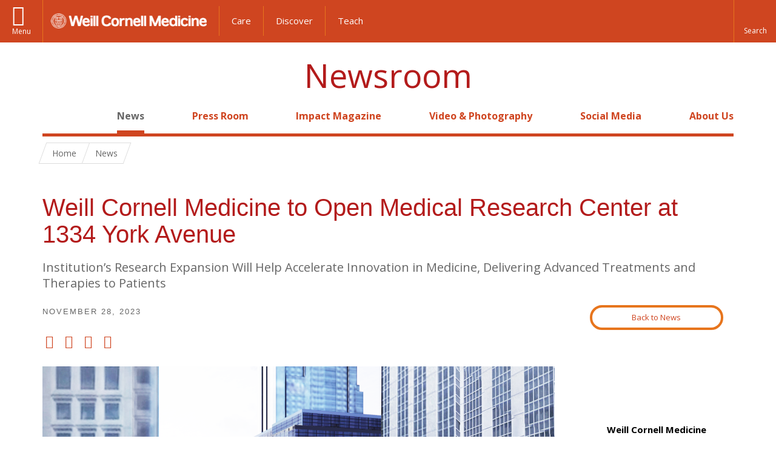

--- FILE ---
content_type: text/html; charset=utf-8
request_url: https://news.weill.cornell.edu/news/2023/11/weill-cornell-medicine-to-open-medical-research-center-at-1334-york-avenue
body_size: 13092
content:
<!DOCTYPE html>

<!--[if IE 7]>    <html class="lt-ie9 lt-ie8 no-js"  lang="en" dir="ltr"> <![endif]-->
<!--[if IE 8]>    <html class="lt-ie9 ie8 no-js"  lang="en" dir="ltr"> <![endif]-->
<!--[if gt IE 8]><!--> <html  lang="en" dir="ltr"> <!--<![endif]-->

  <head>
    <meta charset="utf-8" />
<meta name="type" content="news story" />
<link rel="shortcut icon" href="https://news.weill.cornell.edu/sites/all/themes/newsroom/favicon.ico" />
<meta name="generator" content="Drupal 7 (http://drupal.org)" />
<link rel="canonical" href="https://news.weill.cornell.edu/news/2023/11/weill-cornell-medicine-to-open-medical-research-center-at-1334-york-avenue" />
<link rel="shortlink" href="https://news.weill.cornell.edu/node/5279" />
<meta property="og:site_name" content="WCM Newsroom" />
<meta property="og:type" content="article" />
<meta property="og:url" content="https://news.weill.cornell.edu/news/2023/11/weill-cornell-medicine-to-open-medical-research-center-at-1334-york-avenue" />
<meta property="og:title" content="Weill Cornell Medicine to Open Medical Research Center at 1334 York Avenue" />
<meta property="og:description" content="Located one block from Weill Cornell Medicine’s main campus on Manhattan’s Upper East Side, the site will add approximately 200,000 square feet of dedicated research space. " />
<meta property="og:image:url" content="https://news.weill.cornell.edu/sites/default/files/story_featured_images/image001.png" />
    <title>Weill Cornell Medicine to Open Medical Research Center at 1334 York Avenue | Newsroom | Weill Cornell Medicine</title>

    <link rel="apple-touch-icon" sizes="57x57" href="/profiles/wcmc/themes/wcm_brand_base/favicons/apple-touch-icon-57x57.png?v=2">
    <link rel="apple-touch-icon" sizes="60x60" href="/profiles/wcmc/themes/wcm_brand_base/favicons/apple-touch-icon-60x60.png?v=2">
    <link rel="apple-touch-icon" sizes="72x72" href="/profiles/wcmc/themes/wcm_brand_base/favicons/apple-touch-icon-72x72.png?v=2">
    <link rel="apple-touch-icon" sizes="76x76" href="/profiles/wcmc/themes/wcm_brand_base/favicons/apple-touch-icon-76x76.png?v=2">
    <link rel="apple-touch-icon" sizes="114x114" href="/profiles/wcmc/themes/wcm_brand_base/favicons/apple-touch-icon-114x114.png?v=2">
    <link rel="apple-touch-icon" sizes="120x120" href="/profiles/wcmc/themes/wcm_brand_base/favicons/apple-touch-icon-120x120.png?v=2">
    <link rel="apple-touch-icon" sizes="144x144" href="/profiles/wcmc/themes/wcm_brand_base/favicons/apple-touch-icon-144x144.png?v=2">
    <link rel="apple-touch-icon" sizes="152x152" href="/profiles/wcmc/themes/wcm_brand_base/favicons/apple-touch-icon-152x152.png?v=2">
    <link rel="apple-touch-icon" sizes="180x180" href="/profiles/wcmc/themes/wcm_brand_base/favicons/apple-touch-icon-180x180.png?v=2">
    <link rel="icon" type="image/png" href="/profiles/wcmc/themes/wcm_brand_base/favicons/favicon-32x32.png?v=2" sizes="32x32">
    <link rel="icon" type="image/png" href="/profiles/wcmc/themes/wcm_brand_base/favicons/favicon-194x194.png?v=2" sizes="194x194">
    <link rel="icon" type="image/png" href="/profiles/wcmc/themes/wcm_brand_base/favicons/favicon-96x96.png?v=2" sizes="96x96">
    <link rel="icon" type="image/png" href="/profiles/wcmc/themes/wcm_brand_base/favicons/android-chrome-192x192.png?v=2" sizes="192x192">
    <link rel="icon" type="image/png" href="/profiles/wcmc/themes/wcm_brand_base/favicons/favicon-16x16.png?v=2" sizes="16x16">
    <link rel="manifest" href="/profiles/wcmc/themes/wcm_brand_base/favicons/manifest.json?v=2">
    <link rel="mask-icon" href="/profiles/wcmc/themes/wcm_brand_base/favicons/safari-pinned-tab.svg?v=2" color="#b31b1b">
    <link rel="shortcut icon" href="/profiles/wcmc/themes/wcm_brand_base/favicons/favicon.ico?v=2">
    <meta name="apple-mobile-web-app-title" content="Weill Cornell Medicine">
    <meta name="application-name" content="Weill Cornell Medicine">
    <meta name="msapplication-TileColor" content="#b31b1b">
    <meta name="msapplication-TileImage" content="/profiles/wcmc/themes/wcm_brand_base/favicons/mstile-144x144.png?v=2">
    <meta name="msapplication-config" content="/profiles/wcmc/themes/wcm_brand_base/favicons/browserconfig.xml?v=2">
    <meta name="theme-color" content="#ffffff">

    <!-- http://t.co/dKP3o1e -->
    <meta name="HandheldFriendly" content="True">
    <meta name="MobileOptimized" content="320">
    <meta name="viewport" content="width=device-width, initial-scale=1.0">
    <link rel="stylesheet" href="https://news.weill.cornell.edu/sites/default/files/css/css_kShW4RPmRstZ3SpIC-ZvVGNFVAi0WEMuCnI0ZkYIaFw.css" />
<link rel="stylesheet" href="https://news.weill.cornell.edu/sites/default/files/css/css_rOkuVMMGocN2KQ5LCJ-0OYP1dxAyT2HxyKRlZLS_nXU.css" />
<link rel="stylesheet" href="https://news.weill.cornell.edu/sites/default/files/css/css_IFOKmC4aLTrHTUGgPS-UDgPIasVN25s9o7U1KZ96m1c.css" />
<link rel="stylesheet" href="https://news.weill.cornell.edu/sites/default/files/css/css_YYjN0E_6RZhFSCNdvOkSy38jAx8xopqUCW3b4Zyf76M.css" />
<link rel="stylesheet" href="https://fonts.googleapis.com/css?family=Open+Sans:400,300,300italic,400italic,700,700italic" />
<link rel="stylesheet" href="https://news.weill.cornell.edu/sites/default/files/css/css_VU9APlDo1LYWE1Wii3mqrBbAds4eVGJ6WFu2ITKU32Y.css" />
<link rel="stylesheet" href="https://news.weill.cornell.edu/sites/default/files/css/css_PxsPpITToy8ZnO0bJDA1TEC6bbFpGTfSWr2ZP8LuFYo.css" />
    <script src="https://news.weill.cornell.edu/sites/default/files/js/js_XexEZhbTmj1BHeajKr2rPfyR8Y68f4rm0Nv3Vj5_dSI.js"></script>
<script src="https://news.weill.cornell.edu/sites/default/files/js/js_IzOpejAtz7VIaO9pE1ikPGde81lWvDWyIClu-xKb3u8.js"></script>
<script src="https://news.weill.cornell.edu/sites/default/files/js/js_AlO663eZBay2cvQKQybMWMbD8Y9a9X8CrVnM-3ky9f0.js"></script>
<script src="https://news.weill.cornell.edu/sites/default/files/js/js_jyUe1sS6rA2QiUhsj0i9sm7MQQe9WwSr3O1ZZQPhmwc.js"></script>
<script src="https://news.weill.cornell.edu/sites/default/files/js/js_QxpGB3qD1pRCfVfx4EnlfAcjc6F6Oo57KZ-0w_fWT64.js"></script>
<script>jQuery.extend(Drupal.settings, {"basePath":"\/","pathPrefix":"","setHasJsCookie":0,"ajaxPageState":{"theme":"newsroom","theme_token":"XwumaY1cM72FuKtPpJ8_3CVbF-iztrwHBpn4tFIWPu4","jquery_version":"1.7","js":{"profiles\/wcmc\/modules\/custom\/wcmc_fieldable_panes\/js\/wcmc_modal.js":1,"profiles\/wcmc\/modules\/panopoly\/panopoly\/panopoly_widgets\/panopoly-widgets.js":1,"profiles\/wcmc\/modules\/panopoly\/panopoly\/panopoly_widgets\/panopoly-widgets-spotlight.js":1,"profiles\/wcmc\/modules\/custom\/wcm_accessibility\/js\/wcm-accessibility.js":1,"profiles\/wcmc\/themes\/wcm_brand_base\/js\/headroom.min.js":1,"profiles\/wcmc\/themes\/wcm_brand_base\/js\/wcm-pin-header.js":1,"profiles\/wcmc\/themes\/wcm_brand_base\/js\/wcm-external-links.js":1,"profiles\/wcmc\/themes\/wcm_brand_base\/js\/jquery.lockfixed-revB.js":1,"profiles\/wcmc\/themes\/wcm_brand_base\/images\/cta_icons\/svgxuse.min.js":1,"profiles\/wcmc\/modules\/panopoly\/contrib\/jquery_update\/replace\/jquery\/1.7\/jquery.min.js":1,"misc\/jquery-extend-3.4.0.js":1,"misc\/jquery-html-prefilter-3.5.0-backport.js":1,"misc\/jquery.once.js":1,"misc\/drupal.js":1,"profiles\/wcmc\/modules\/panopoly\/contrib\/jquery_update\/replace\/ui\/ui\/minified\/jquery.ui.core.min.js":1,"profiles\/wcmc\/modules\/panopoly\/contrib\/jquery_update\/replace\/ui\/ui\/minified\/jquery.ui.widget.min.js":1,"profiles\/wcmc\/modules\/panopoly\/contrib\/jquery_update\/replace\/ui\/ui\/minified\/jquery.ui.tabs.min.js":1,"profiles\/wcmc\/modules\/panopoly\/contrib\/jquery_update\/replace\/ui\/ui\/minified\/jquery.ui.accordion.min.js":1,"profiles\/wcmc\/modules\/panopoly\/contrib\/jquery_update\/replace\/ui\/external\/jquery.cookie.js":1,"profiles\/wcmc\/modules\/panopoly\/contrib\/jquery_update\/replace\/misc\/jquery.form.min.js":1,"profiles\/wcmc\/modules\/custom\/wcmc_fieldable_panes\/js\/fancybox\/jquery.fancybox.pack.js":1,"profiles\/wcmc\/modules\/custom\/wcmc_fieldable_panes\/js\/fancybox\/helpers\/jquery.fancybox-buttons.js":1,"profiles\/wcmc\/modules\/custom\/wcm_slide_nav\/js\/simplebar.min.js":1,"profiles\/wcmc\/modules\/custom\/wcm_slide_nav\/js\/wcm-slide-nav.js":1,"profiles\/wcmc\/modules\/custom\/wcmc_cycle_plugin\/js\/jquery.cycle2.min.js":1,"profiles\/wcmc\/modules\/custom\/wcmc_cycle_plugin\/js\/jquery.cycle2.carousel.min.js":1,"misc\/form-single-submit.js":1,"misc\/ajax.js":1,"profiles\/wcmc\/modules\/panopoly\/contrib\/jquery_update\/js\/jquery_update.js":1,"profiles\/wcmc\/modules\/panopoly\/panopoly\/panopoly_images\/panopoly-images.js":1,"profiles\/wcmc\/modules\/panopoly\/contrib\/entityreference\/js\/entityreference.js":1,"profiles\/wcmc\/modules\/panopoly\/panopoly\/panopoly_admin\/panopoly-admin.js":1,"profiles\/wcmc\/modules\/panopoly\/panopoly\/panopoly_magic\/panopoly-magic.js":1,"profiles\/wcmc\/modules\/panopoly\/panopoly\/panopoly_theme\/js\/panopoly-accordion.js":1,"profiles\/wcmc\/modules\/custom\/wcmc_banner_receiver\/js\/wcmc_banner_receiver.js":1,"profiles\/wcmc\/modules\/custom\/wcm_d7_paragraphs\/js\/wcm-d7-paragraphs.js":1,"profiles\/wcmc\/modules\/panopoly\/contrib\/caption_filter\/js\/caption-filter.js":1,"profiles\/wcmc\/libraries\/jquery.imagesloaded\/jquery.imagesloaded.min.js":1,"profiles\/wcmc\/modules\/custom\/wcm_analytics\/js\/wcm_analytics.js":1,"profiles\/wcmc\/modules\/panopoly\/contrib\/views\/js\/base.js":1,"misc\/progress.js":1,"profiles\/wcmc\/modules\/panopoly\/contrib\/views\/js\/ajax_view.js":1,"profiles\/wcmc\/themes\/wcm_brand_base\/js\/bootstrap.min.js":1,"profiles\/wcmc\/themes\/wcm_brand_base\/js\/wcm-brand-base-script.js":1,"sites\/all\/themes\/newsroom\/js\/newsroom.js":1},"css":{"modules\/system\/system.base.css":1,"modules\/system\/system.messages.css":1,"modules\/system\/system.theme.css":1,"misc\/ui\/jquery.ui.theme.css":1,"misc\/ui\/jquery.ui.accordion.css":1,"profiles\/wcmc\/modules\/custom\/wcmc_fieldable_panes\/js\/fancybox\/jquery.fancybox.css":1,"profiles\/wcmc\/modules\/custom\/wcmc_fieldable_panes\/js\/fancybox\/helpers\/jquery.fancybox-buttons.css":1,"profiles\/wcmc\/modules\/custom\/wcm_slide_nav\/css\/simplebar.css":1,"profiles\/wcmc\/modules\/custom\/wcm_slide_nav\/css\/wcm-slide-nav.css":1,"modules\/field\/theme\/field.css":1,"modules\/node\/node.css":1,"profiles\/wcmc\/modules\/panopoly\/panopoly\/panopoly_admin\/panopoly-admin-navbar.css":1,"profiles\/wcmc\/modules\/panopoly\/panopoly\/panopoly_core\/css\/panopoly-dropbutton.css":1,"profiles\/wcmc\/modules\/panopoly\/panopoly\/panopoly_magic\/css\/panopoly-magic.css":1,"profiles\/wcmc\/modules\/panopoly\/panopoly\/panopoly_theme\/css\/panopoly-featured.css":1,"profiles\/wcmc\/modules\/panopoly\/panopoly\/panopoly_theme\/css\/panopoly-accordian.css":1,"profiles\/wcmc\/modules\/panopoly\/panopoly\/panopoly_theme\/css\/panopoly-layouts.css":1,"profiles\/wcmc\/modules\/panopoly\/panopoly\/panopoly_widgets\/panopoly-widgets.css":1,"profiles\/wcmc\/modules\/panopoly\/panopoly\/panopoly_widgets\/panopoly-widgets-spotlight.css":1,"profiles\/wcmc\/modules\/panopoly\/panopoly\/panopoly_wysiwyg\/panopoly-wysiwyg.css":1,"profiles\/wcmc\/modules\/panopoly\/contrib\/radix_layouts\/radix_layouts.css":1,"modules\/search\/search.css":1,"modules\/user\/user.css":1,"profiles\/wcmc\/modules\/custom\/wcmc_fieldable_panes\/css\/wcmc_headshot.css":1,"profiles\/wcmc\/modules\/custom\/wcm_d7_paragraphs\/css\/wcm-d7-paragraphs.css":1,"profiles\/wcmc\/modules\/custom\/wcm_elasticsearch\/css\/wcm-elasticsearch.css":1,"profiles\/wcmc\/modules\/panopoly\/contrib\/views\/css\/views.css":1,"profiles\/wcmc\/modules\/custom\/panopoly_override\/css\/panopoly-override.css":1,"profiles\/wcmc\/modules\/panopoly\/contrib\/caption_filter\/caption-filter.css":1,"profiles\/wcmc\/modules\/panopoly\/contrib\/ctools\/css\/ctools.css":1,"profiles\/wcmc\/modules\/panopoly\/contrib\/panels\/css\/panels.css":1,"profiles\/wcmc\/themes\/wcm_brand_base\/layouts\/wcmc_twocol\/wcmc_twocol.css":1,"profiles\/wcmc\/modules\/panopoly\/contrib\/date\/date_api\/date.css":1,"https:\/\/fonts.googleapis.com\/css?family=Open+Sans:400,300,300italic,400italic,700,700italic":1,"profiles\/wcmc\/themes\/wcm_brand_base\/css\/wcm_brand_base.css":1,"sites\/all\/themes\/newsroom\/css\/newsroom.css":1,"profiles\/wcmc\/modules\/panopoly\/panopoly\/panopoly_images\/panopoly-images.css":1}},"CToolsModal":{"modalSize":{"type":"scale","width":".9","height":".9","addWidth":0,"addHeight":0,"contentRight":25,"contentBottom":75},"modalOptions":{"opacity":".55","background-color":"#FFF"},"animationSpeed":"fast","modalTheme":"CToolsModalDialog","throbberTheme":"CToolsModalThrobber"},"panopoly_magic":{"pane_add_preview_mode":"single"},"wcm_analytics":"{\u0022token\u0022:\u0022aea2a85381cb84a9c34fe67fa8feab77\u0022,\u0022proxy_server\u0022:\u0022https:\\\/\\\/mpp.sdsweb.weill.cornell.edu\u0022,\u0022cross_subdomain_cookie\u0022:false,\u0022debug_mode\u0022:false,\u0022ignore_dnt\u0022:false}","views":{"ajax_path":"\/views\/ajax","ajaxViews":{"views_dom_id:28b499277cf6131a340119c97dbbe593":{"view_name":"news_stories","view_display_id":"panel_pane_3","view_args":"5279","view_path":"node\/5279","view_base_path":"news\/edu-home","view_dom_id":"28b499277cf6131a340119c97dbbe593","pager_element":0},"views_dom_id:0f8a42423fbba60803a6294c5ead4da8":{"view_name":"news_stories","view_display_id":"panel_pane_2","view_args":"5279\/all","view_path":"node\/5279","view_base_path":"news\/edu-home","view_dom_id":"0f8a42423fbba60803a6294c5ead4da8","pager_element":0}}},"urlIsAjaxTrusted":{"\/views\/ajax":true,"\/news\/2023\/11\/weill-cornell-medicine-to-open-medical-research-center-at-1334-york-avenue":true},"better_exposed_filters":{"views":{"news_stories":{"displays":{"panel_pane_3":{"filters":[]},"panel_pane_2":{"filters":[]}}}}},"currentPath":"node\/5279","currentPathIsAdmin":false,"wcm_brand_base":{"toggle_always_pin_header":"0"},"password":{"strengthTitle":"Password compliance:"},"type":"setting"});</script>
  </head>
  <body class="html not-front not-logged-in no-sidebars page-node page-node- page-node-5279 node-type-news-story region-content no-navbar no-js" >
    <div id="skip-link">
      <a href="#site-main">Skip to main content</a>
    </div>
        <header id="pinned-header">
        <div class="wcm-search"><div class="container"><form class="global-search" action="/news/2023/11/weill-cornell-medicine-to-open-medical-research-center-at-1334-york-avenue" method="post" id="wcm-elasticsearch-blocks-widget-radios" accept-charset="UTF-8" role="search"><span class="search-button-span"><input class="search-button form-submit btn btn-default btn-primary" type="submit" id="edit-submit--2" name="op" value="Perform search" /><svg class="cta-icon cta-icon-search"><use xlink:href="/profiles/wcmc/themes/wcm_brand_base/images/cta_icons/symbol-defs.svg#cta-icon-search"></use></svg></span><span><div class="form-item form-type-textfield form-item-search-keys form-group">
  <label class="element-invisible" for="edit-search-keys--2">Enter the terms you wish to search for. </label>
 <input placeholder="Enter Search Term..." class="global-search-input form-control form-text" role="searchbox" type="text" id="edit-search-keys--2" name="search_keys" value="" size="25" maxlength="128" />
</div>
</span><fieldset><legend class="sr-only">Select Search Option</legend><div id="edit-search-type--2" class="form-radios"><div class="form-item form-type-radio form-item-search-type radio">
  <label for="edit-search-type-pages"><input type="radio" id="edit-search-type-pages" name="search_type" value="pages" checked="checked" class="form-radio" />This Site </label>
</div>
<div class="form-item form-type-radio form-item-search-type radio">
  <label for="edit-search-type-all-sites"><input type="radio" id="edit-search-type-all-sites" name="search_type" value="all_sites" class="form-radio" />All WCM Sites </label>
</div>
<div class="form-item form-type-radio form-item-search-type radio">
  <label for="edit-search-type-people"><input type="radio" id="edit-search-type-people" name="search_type" value="people" class="form-radio" />Directory </label>
</div>
</div></fieldset><input type="hidden" name="form_build_id" value="form-7pjwc7kADHUVS8yHYsq7cfvMSil5o0LXVStYrd-w540" />
<input type="hidden" name="form_id" value="wcm_elasticsearch_blocks_widget_radios" />
</form></div></div>
      <div class="brand__nav">
    <div class="wrap">
      <div
        class="main-menu-toggle"
        tabindex="0"
        role="button"
        aria-label="Menu"
        aria-controls="slide-out-nav"
        aria-pressed="false">Menu</div>

              <div class="wcm-sm-white">
          <a href="https://weill.cornell.edu/">
            <img src="/profiles/wcmc/themes/wcm_brand_base/images/WCM_logo_white.png" alt="Weill Cornell Medicine">
          </a>
        </div>
      
              <ul class="wcm-global-links">
                      <li class="first"><a href="https://weillcornell.org">Care</a></li>
                      <li><a href="https://research.weill.cornell.edu">Discover</a></li>
            <li class="last"><a href="https://weill.cornell.edu/education">Teach</a></li>
        </ul>
      
      <div class="wcm-global-links--secondary-actions">
        
                  <div class="search-trigger" tabindex="0">
            <span role="button" aria-label="Reveal search bar" class="search-trigger-button search-trigger-button--find">
              <svg class="cta-icon cta-icon-search">
                <use xmlns:xlink="http://www.w3.org/1999/xlink" xlink:href="/profiles/wcmc/themes/wcm_brand_base/images/cta_icons/symbol-defs.svg#cta-icon-search"></use>
              </svg>
            </span>
            <span role="button" aria-label="Hide search bar" class="search-trigger-button search-trigger-button--close">
              <svg class="cta-icon cta-icon-close">
                <use xlink:href="/profiles/wcmc/themes/wcm_brand_base/images/cta_icons/symbol-defs.svg#cta-icon-close"></use>
              </svg>
            </span>
          </div>
              </div>
    </div>
  </div>
</header>

<div id="page" >
  <div class="brand">
  <div class="brand__lockup">
    <div class="container">
              <a class="wcm-site-title" href="/">Newsroom</a>
          </div>
  </div>
</div>

  <nav id="slide-out-nav" aria-label="Slide out navigation">
  <div class="slide-out-nav__help">Explore this Website</div>
    <div id="slide-nav">
<ul class="menu"><li class="level-1 home"><a href="/">Home</a></li><li class="first active-trail menu-mlid-1949 level-1" data-level="1"><a href="/news" title="Latest news from WCM." class="active active-trail active-trail">News</a></li>
<li class="menu-mlid-1947 level-1" data-level="1"><a href="/press-room" title="Find media policies and procedures, information for journalists, and more." class="has-child">Press Room</a><button class="slide-nav-toggle" aria-expanded="false"><span class="element-invisible">Toggle Press Room menu options</span></button><ul class="collapse menu menu--level-2"><li class="first menu-mlid-2147 level-2" data-level="2"><a href="/press-room/for-journalists">For Journalists</a></li>
<li class="last menu-mlid-2148 level-2" data-level="2"><a href="/press-room/for-faculty-staff-and-students">For Faculty, Staff and Students</a></li>
</ul></li>
<li class="menu-mlid-3371 level-1" data-level="1"><a href="https://impact.weill.cornell.edu/" title="">Impact Magazine</a></li>
<li class="menu-mlid-1487 level-1" data-level="1"><a href="/video-photography" title="Browse the WCM video and photo galleries." class="has-child">Video &amp; Photography</a><button class="slide-nav-toggle" aria-expanded="false"><span class="element-invisible">Toggle Video & Photography menu options</span></button><ul class="collapse menu menu--level-2"><li class="first menu-mlid-1951 level-2" data-level="2"><a href="/video-photography/photography">Photography</a></li>
<li class="last menu-mlid-2146 level-2" data-level="2"><a href="/video-photography/videos">Videos</a></li>
</ul></li>
<li class="menu-mlid-1945 level-1" data-level="1"><a href="/social-media" title="Follow WCM on social media and read our posting guidelines." class="has-child">Social Media</a><button class="slide-nav-toggle" aria-expanded="false"><span class="element-invisible">Toggle Social Media menu options</span></button><ul class="collapse menu menu--level-2"><li class="first last menu-mlid-1946 level-2" data-level="2"><a href="/social-media/social-media-guidelines">Social Media Guidelines</a></li>
</ul></li>
<li class="last menu-mlid-1486 level-1" data-level="1"><a href="/about-us" title="Learn about the WCM Newsroom." class="has-child">About Us</a><button class="slide-nav-toggle" aria-expanded="false"><span class="element-invisible">Toggle About Us menu options</span></button><ul class="collapse menu menu--level-2"><li class="first last menu-mlid-2151 level-2" data-level="2"><a href="/about-us/staff-directory">Staff Directory</a></li>
</ul></li>
</ul></div>  <ul class="wcm-global-links--sm">
    <li><a href="https://weill.cornell.edu">Weill Cornell Medicine</a></li>
    <li><a href="https://weillcornell.org">Care</a></li>
    <li><a href="https://research.weill.cornell.edu">Discover</a></li>
    <li><a href="https://weill.cornell.edu/education">Teach</a></li>
  </ul>
</nav>

<nav class="main-nav" aria-label="Primary">
  <div class="container">
    <div id="main-nav">
<ul class="menu justify-items"><li class="level-1 home"><a href="/">Home</a></li><li class="first active-trail menu-mlid-1949 level-1"><a href="/news" title="Latest news from WCM." class="active active-trail active-trail active-trail">News</a></li>
<li class="has-children menu-mlid-1947 level-1"><a href="/press-room" title="Find media policies and procedures, information for journalists, and more.">Press Room</a></li>
<li class="menu-mlid-3371 level-1"><a href="https://impact.weill.cornell.edu/" title="">Impact Magazine</a></li>
<li class="has-children menu-mlid-1487 level-1"><a href="/video-photography" title="Browse the WCM video and photo galleries.">Video &amp; Photography</a></li>
<li class="has-children menu-mlid-1945 level-1"><a href="/social-media" title="Follow WCM on social media and read our posting guidelines.">Social Media</a></li>
<li class="last has-children menu-mlid-1486 level-1"><a href="/about-us" title="Learn about the WCM Newsroom.">About Us</a></li>
</ul></div>  </div>
</nav>

  <nav id="bc-nav" aria-label="Breadcrumb">
    <div class="container">
      <ul class="breadcrumb-nav">
        <li><span><a href="/">Home</a></span></li><li><span><a href="/news">News</a></span></li>      </ul>
    </div>
  </nav>

  <div id="site-main" class="site-main">
    <div class="container">
                            </div>
    
  
  <div class="panel-twocol" >
  <div class="container">
              <div class="row">
        <div class="col-xs-12">
          <div class="panel-pane pane-node-title" >
  
      
  
  <h1 class="title">Weill Cornell Medicine to Open Medical Research Center at 1334 York Avenue</h1>

  
  </div>
<div class="panel-pane pane-entity-field pane-node-field-story-deck" >
  
      
  
  <div class="field-story-deck">
    <div class="field-content-items">
          <p>Institution’s Research Expansion Will Help Accelerate Innovation in Medicine, Delivering Advanced Treatments and Therapies to Patients</p>      </div>
</div>

  
  </div>
        </div>
      </div>
        <div class="row">
      <div id="main-content" class="main-content col-md-9" role="main">
        <div class='main-content__body'>
          <div class="panel-pane pane-entity-field pane-node-field-story-post-date" >
  
      
  
  <div class="field-story-post-date">
    <div class="field-content-items">
          <span  class="date-display-single">November 28, 2023</span>      </div>
</div>

  
  </div>
<div class="panel-pane pane-wcmc-addthis" >
  
      
  
  
<ul class="social-share">
  <!-- Share to Facebook -->
  <li class="social-share__facebook">
    <a href="https://facebook.com/sharer/sharer.php?u=https%3A//news.weill.cornell.edu/news/2023/11/weill-cornell-medicine-to-open-medical-research-center-at-1334-york-avenue" target="_blank" aria-label="Share on Facebook">
      Share to Facebook
    </a>
  </li>

  <!-- Share to Twitter -->
  <li class="social-share__twitter">
    <a href="https://twitter.com/intent/tweet/?text=Weill Cornell Medicine to Open Medical Research Center at 1334 York Avenue&amp;url=https%3A//news.weill.cornell.edu/news/2023/11/weill-cornell-medicine-to-open-medical-research-center-at-1334-york-avenue" target="_blank" aria-label=" Share on Twitter">
      Share to Twitter
    </a>
  </li>

  <!-- Share to Linkedin -->
  <li class="social-share__linkedin">
    <a href="http://www.linkedin.com/shareArticle?mini=true&url=https%3A//news.weill.cornell.edu/news/2023/11/weill-cornell-medicine-to-open-medical-research-center-at-1334-york-avenue&title=Weill Cornell Medicine to Open Medical Research Center at 1334 York Avenue&summary=&source=https%3A//news.weill.cornell.edu/news/2023/11/weill-cornell-medicine-to-open-medical-research-center-at-1334-york-avenue" target="_blank" aria-label="Share on Linkedin">
      Share to LinkedIn
    </a>
  </li>

  <!-- Share to Mail -->
  <li class="social-share__email">
    <a href="mailto:?subject=Read more about Weill Cornell Medicine to Open Medical Research Center at 1334 York Avenue&body=Please click the following link to read more about Weill Cornell Medicine to Open Medical Research Center at 1334 York Avenue %0D%0A https%3A//news.weill.cornell.edu/news/2023/11/weill-cornell-medicine-to-open-medical-research-center-at-1334-york-avenue" target="_blank" aria-label="Share on Email">
      Share on Email
    </a>
  </li>
</ul>
  
  </div>
<div class="panel-pane pane-entity-field pane-node-field-story-featured-image" >
  
      
  
  <div class="field-story-featured-image">
    <div class="field-content-items">
          <img class="news-story-featured-image" src="https://news.weill.cornell.edu/sites/default/files/styles/news_story_featured_image/public/story_featured_images/image001.png?itok=xdJo4PZK&amp;c=3d7b2ec3bb91144501ec853bdc4e3e82" alt="New York City buildings." />      </div>
</div>

  
  </div>
<div class="panel-pane pane-entity-field pane-node-field-featured-image-caption" >
  
      
  
  <div class="field-featured-image-caption">
    <div class="field-content-items">
          <p><em>A rendering of 1334 York Ave., close to Weill Cornell Medicine's main campus building at 1300 York Ave. Credit: SOM</em></p>      </div>
</div>

  
  </div>
<div class="panel-pane pane-entity-field pane-node-field-story-body" >
  
      
  
  <div class="field-story-body">
    <div class="field-content-items">
          <p><strong>NEW YORK (Nov. 28, 2023)</strong>—Weill Cornell Medicine is dramatically expanding its campus and research footprint in New York City by securing five floors of 1334 York Ave., the current home of Sotheby's auction house, the institution announced today.</p><p>Located one block from Weill Cornell Medicine’s main campus on Manhattan’s Upper East Side, the site will add approximately 200,000 square feet of dedicated research space—an average of 40,000 square feet per floor—making it the institution’s largest expansion since the Belfer Research Building <a href="https://news.weill.cornell.edu/news/2014/01/weill-cornell-opens-its-transformative-belfer-research-building-empowering-scientists-to-speed-disco">opened</a> in 2014. Laboratories in the new medical research center, which will open in 2026, will focus on a breadth of foundational, clinical and translational research, utilizing advanced data science and computational techniques to revolutionize scientists’ understanding of disease.</p><p>“This state-of-the-art new medical research center, only steps from where our doctors see patients, will enable investigators to share ideas and technologies; drive discovery across disciplines; attract and retain the brightest scientific minds; sustain growth in our research funding; and further a sense of community,” said <a href="https://weill.cornell.edu/our-story/leadership/robert-harrington">Dr. Robert A. Harrington</a>, the Stephen and Suzanne Weiss Dean of Weill Cornell Medicine and provost for medical affairs of Cornell University. “By continuing to invest in science, we can change medicine, moving pioneering research more rapidly from lab concept to patient therapies.”</p><p>Weill Cornell Medicine’s research mission is a major focal point of the institution’s ambitious $1.5 billion <a href="https://jointhechange.weill.cornell.edu/"><i>We’re Changing Medicine</i></a><i> </i>fundraising campaign. This new facility will be essential for advancing research in key areas including neuroscience, immunotherapy, regenerative medicine, population health, women’s health and cardiovascular medicine, and will house the expansion of programs including the Englander Institute for Precision Medicine and the Meyer Cancer Center. By mining and analyzing large-scale data sets, a new Department of Systems and Computational Biomedicine will develop innovative algorithms and utilize machine learning and artificial intelligence to elevate all of Weill Cornell Medicine’s research efforts to better understand the basis of disease and identify new treatment strategies.</p><p>“Cornell’s enduring mission is to make a difference in our world through bold and visionary work,” said <a href="https://president.cornell.edu/about/">Martha E. Pollack</a>, president of Cornell University. “Weill Cornell Medicine’s research expansion establishes the next frontier in scientific discovery and epitomizes our commitment to enhancing human health.”</p><p>Weill Cornell Medicine’s new research space will feature open workspaces and large conference rooms to encourage collaboration among onsite researchers and staff. The expansion will include dry lab space, which focuses on computational methods of research, and wet lab space, which uses drugs, chemicals and other biological matter for investigation. Wet labs, for example, will include large-scale modular lab benches that can be rearranged based on researchers’ specific equipment needs, allowing for increased flexibility among teams.</p><p>Over time, the facility will house more than 700 Weill Cornell Medicine faculty and staff. This will include existing personnel relocated from other institutional sites and newly recruited laboratory researchers, data scientists and business experts to help leverage new discoveries for the marketplace, while also offering increased space for future researchers. Newly vacated space across campus will be reallocated to support existing programs and ensure optimization across the institution’s tripartite mission to care, discover and teach.</p><p>Equipped with cutting-edge technology, the space will fuel high-impact, data-driven clinical research initiatives across diverse patient populations. For example, Weill Cornell Medicine scientists are currently refining an approach to monitor cancer status in patients after treatment using advanced DNA sequencing techniques and machine learning algorithms—tools that will determine whether the DNA circulating in the blood contains mutations indicative of cancer. Advances in clinical data management have significantly enhanced investigators’ ability to mine large data sets for critical insights into disease development and progression. Through the new space’s capabilities, an expanded clinical trial portfolio will hasten the translation of promising research from the laboratory bench to the patient’s bedside.</p><p>“Our institution’s critical research expansion will accelerate innovation in medicine so we can bring more cutting-edge treatments and therapies to patients,” said Jessica M. Bibliowicz, chair of the Weill Cornell Medicine Board of Fellows. “This new space will empower our scientists and physicians to discover and develop solutions to some of our greatest health challenges and ensure a brighter future for generations around the world.”</p><p>The facility is situated in close proximity to Weill Cornell Medicine’s central campus and its hospital partner NewYork-Presbyterian. Its bright, modern design will feature natural light, large windows and high ceilings. Weill Cornell Medicine will seek LEED (Leadership in Energy and Environmental Design) certification, the nationally accepted benchmark for the design, construction and operation of high-performance green buildings, for the new space—prioritizing sustainability and energy efficient design and technology. </p><p>Phase one of the expansion is expected to launch in early 2024 with construction on two floors and an anticipated opening date in Fall 2026. </p><h3>Weill Cornell Medicine</h3><p>Weill Cornell Medicine is committed to excellence in patient care, scientific discovery and the education of future physicians in New York City and around the world. The doctors and scientists of Weill Cornell Medicine—faculty from Weill Cornell Medical College, Weill Cornell Graduate School of Medical Sciences, and Weill Cornell Physician Organization—are engaged in world-class clinical care and cutting-edge research that connect patients to the latest treatment innovations and prevention strategies. Located in the heart of the Upper East Side’s scientific corridor, Weill Cornell Medicine’s powerful network of collaborators extends to its parent university Cornell University; to Qatar, where Weill Cornell Medicine-Qatar offers a Cornell University medical degree; and to programs in Tanzania, Haiti, Brazil, Austria and Turkey. Weill Cornell Medicine faculty provide exemplary patient care at NewYork-Presbyterian/Weill Cornell Medical Center, NewYork-Presbyterian Westchester Behavioral Health Center, NewYork-Presbyterian Lower Manhattan Hospital, NewYork-Presbyterian Queens and NewYork-Presbyterian Brooklyn Methodist Hospital. Weill Cornell Medicine is also affiliated with Houston Methodist. For more information, visit <a href="http://www.weill.cornell.edu/" target="_blank">weill.cornell.edu.</a></p>      </div>
</div>

  
  </div>
<div class="panel-pane pane-views-panes pane-news-stories-panel-pane-3" >
  
      
  
  <div class="view view-news-stories view-id-news_stories view-display-id-panel_pane_3 view-dom-id-28b499277cf6131a340119c97dbbe593">
        
  
  
      <div class="view-content">
        <div class="story-tags">
      
          <a href="/units/capital-planning" aria-label="View filtered news for Capital Planning">Capital Planning</a>, <a href="/people/dr-robert-a-harrington" aria-label="View filtered news for Dr. Robert A. Harrington">Dr. Robert A. Harrington</a>, <a href="/units/englander-institute-for-precision-medicine" aria-label="View filtered news for Englander Institute for Precision Medicine">Englander Institute for Precision Medicine</a>, <a href="/mission/institutional" aria-label="View filtered news for Institutional">Institutional</a>, <a href="/people/jessica-m-bibliowicz" aria-label="View filtered news for Jessica M. Bibliowicz">Jessica M. Bibliowicz</a>, <a href="/people/martha-pollack" aria-label="View filtered news for Martha Pollack">Martha Pollack</a>, <a href="/units/office-dean" aria-label="View filtered news for Office of the Dean">Office of the Dean</a>, <a href="/mission/research" aria-label="View filtered news for Research">Research</a>, <a href="/units/sandra-and-edward-meyer-cancer-center" aria-label="View filtered news for Sandra and Edward Meyer Cancer Center">Sandra and Edward Meyer Cancer Center</a>, <a href="/type-news/press-releases" aria-label="View filtered news for Press Releases">Press Releases</a>    </div>
    </div>
  
  
  
  
  
  
</div>
  
  </div>
<div class="panel-pane pane-views-panes pane-news-stories-panel-pane-2 related-news" >
  
      
          <h3  class="pane-title">Related News</h3>
    
    
  
  <div class="view view-news-stories view-id-news_stories view-display-id-panel_pane_2 view-dom-id-0f8a42423fbba60803a6294c5ead4da8">
        
  
  
      <div class="view-content">
      <div class="item-list">    <ul>          <li class="">  
          <div class="related-story__title"><a href="/news/2026/01/first-year-students-express-thanks-to-families-of-anatomy-lab-donors">First-Year Students Express Thanks to Families of Anatomy Lab Donors</a></div>  </li>
          <li class="">  
          <div class="related-story__title"><a href="/news/2026/01/pain-sensing-neurons-kick-start-immune-responses">Pain-Sensing Neurons Kick-Start Immune Responses</a></div>  </li>
          <li class="">  
          <div class="related-story__title"><a href="/news/2026/01/cornell-developed-particles-supercharge-cancer-immunotherapy">Cornell-Developed Particles Supercharge Cancer Immunotherapy</a></div>  </li>
      </ul></div>    </div>
  
  
  
  
  
  
</div>
  
  </div>
        </div>
      </div>
      <div class="information-column col-md-3">
        <div class="information-sidebar">
          <div class="panel-pane pane-fieldable-panels-pane pane-uuid-6bb6ba70-b6b6-4dcb-873e-530cd0e4b299 pane-bundle-text" >
  
      
  
  <div class="fieldable-panels-pane">
    <div class="field-basic-text-text">
    <div class="field-content-items">
          <p><a href="/news" class="btn btn--wcm btn--news">Back to News</a></p>
      </div>
</div>
</div>

  
  </div>
<div class="panel-pane pane-wcm-cta" >
  
      
  
  
<div class="wcm-cta newsroom-cta-social">
  <div class="row">
    <div class="col-xs-4">
    <a class="wcm-cta__tile" href="http://twitter.com/WeillCornell">
      <span class="wcm-cta__detail">
        <svg class="cta-icon cta-icon-twitter"><use xlink:href="/profiles/wcmc/themes/wcm_brand_base/images/cta_icons/symbol-defs.svg#cta-icon-twitter"></use></svg>
      </span>
    </a>
    </div>
    <div class="col-xs-4">
      <a class="wcm-cta__tile" href="https://www.facebook.com/WeillCornellMedicine">
        <span class="wcm-cta__detail">
          <svg class="cta-icon cta-icon-facebook"><use xlink:href="/profiles/wcmc/themes/wcm_brand_base/images/cta_icons/symbol-defs.svg#cta-icon-facebook"></use></svg>
        </span>
      </a>
    </div>
    <div class="col-xs-4">
      <a class="wcm-cta__tile" href="http://www.linkedin.com/company/weill-cornell-medicine">
        <span class="wcm-cta__detail">
          <svg class="cta-icon cta-icon-linkedin"><use xlink:href="/profiles/wcmc/themes/wcm_brand_base/images/cta_icons/symbol-defs.svg#cta-icon-linkedin"></use></svg>
        </span>
      </a>
    </div>
  </div>
  <div class="row">
  <div class="col-xs-4">
    <a class="wcm-cta__tile" href="https://www.instagram.com/weillcornell/">
      <span class="wcm-cta__detail">
        <svg class="cta-icon cta-icon-instagram"><use xlink:href="/profiles/wcmc/themes/wcm_brand_base/images/cta_icons/symbol-defs.svg#cta-icon-instagram"></use></svg>
      </span>
    </a>
    </div>
    <div class="col-xs-4">
      <a class="wcm-cta__tile" href="http://www.youtube.com/user/WCMCnews">
        <span class="wcm-cta__detail">
          <svg class="cta-icon cta-icon-youtube"><use xlink:href="/profiles/wcmc/themes/wcm_brand_base/images/cta_icons/symbol-defs.svg#cta-icon-youtube"></use></svg>
        </span>
      </a>
    </div>
    <div class="col-xs-4">
      <a class="wcm-cta__tile" href="http://vimeo.com/weillcornell">
        <span class="wcm-cta__detail">
          <svg class="cta-icon cta-icon-vimeo"><use xlink:href="/profiles/wcmc/themes/wcm_brand_base/images/cta_icons/symbol-defs.svg#cta-icon-vimeo"></use></svg>
        </span>
      </a>
    </div>
  </div>
</div>

  
  </div>
<div class="panel-pane pane-wcmc-contact-pane" >
  
      
  
  
 <div class="contact-info">
   <p>
   <span class="site-name">Weill Cornell Medicine<br>Office of External Affairs</span>
   <span class="address"></span>
<!--<span class="city-state">New York, NY </span>-->   <span class="phone">Phone: (646) 962-9476</span>
      </p>
 </div>





  
  </div>
          <div class="jump-to-top scrollup"><a href="#page"><span>Jump To Top</span></a></div>
        </div>
      </div>
    </div>
  </div>
  </div>
  </div>

  <footer class="page-footer">

  <div class="footer-contact">
    <div class="container">
      <div class="footer-contact__map-link"><a href="">Our Location</a></div>
      <div class="footer-contact__site-name"><a href="/">Newsroom</a></div>
      <div class="footer-contact__contact-us"><a href="https://news.weill.cornell.edu/contactus">Contact Us</a></div>
              <ul class="footer-contact__social-links">
                      <li class="footer-contact__twitter"><a href="http://twitter.com/WeillCornell">Twitter</a></li>
                                <li class="footer-contact__facebook"><a href="https://www.facebook.com/WeillCornellMedicine">Facebook</a></li>
                                <li class="footer-contact__linkedin"><a href="http://www.linkedin.com/company/weill-cornell-medicine">LinkedIn</a></li>
                                <li class="footer-contact__instagram"><a href="https://www.instagram.com/weillcornell/">Instagram</a></li>
                                <li class="footer-contact__youtube"><a href="http://www.youtube.com/user/WCMCnews">YouTube</a></li>
                            </ul>
          </div>
  </div>

    <div class="footer-site">
      <div class="container">
        <div class="footer-site-info">
          <div class="footer-address">
                          <div class="footer-site-info__office">
                Weill Cornell Medicine<br>Office of External Affairs<br>
              </div>
                        <div class="footer-address__address">
                            Email: <a href="mailto:pr@med.cornell.edu"> pr@med.cornell.edu</a>
              <!--<br> New York, NY-->
           <br>
                              Phone: <a href="tel: (646) 962-9476">(646) 962-9476</a><br>
                                        </div>
          </div>

                      <nav class="footer-nav" aria-label="Footer">
              
  <div id="block-menu-block-1" class="block block-menu-block">

    
  <div class="content">
    
<ul class="menu"><li class="first active-trail menu-mlid-1949 level-1"><a href="/news" title="Latest news from WCM." class="active active-trail">News</a></li>
<li class="menu-mlid-1947 level-1"><a href="/press-room" title="Find media policies and procedures, information for journalists, and more.">Press Room</a><ul class="menu"><li class="first menu-mlid-2147 level-2"><a href="/press-room/for-journalists">For Journalists</a></li>
<li class="last menu-mlid-2148 level-2"><a href="/press-room/for-faculty-staff-and-students">For Faculty, Staff and Students</a></li>
</ul></li>
<li class="menu-mlid-3371 level-1"><a href="https://impact.weill.cornell.edu/" title="">Impact Magazine</a></li>
<li class="menu-mlid-1487 level-1"><a href="/video-photography" title="Browse the WCM video and photo galleries.">Video &amp; Photography</a><ul class="menu"><li class="first menu-mlid-1951 level-2"><a href="/video-photography/photography">Photography</a></li>
<li class="last menu-mlid-2146 level-2"><a href="/video-photography/videos">Videos</a></li>
</ul></li>
<li class="menu-mlid-1945 level-1"><a href="/social-media" title="Follow WCM on social media and read our posting guidelines.">Social Media</a><ul class="menu"><li class="first last menu-mlid-1946 level-2"><a href="/social-media/social-media-guidelines">Social Media Guidelines</a></li>
</ul></li>
<li class="last menu-mlid-1486 level-1"><a href="/about-us" title="Learn about the WCM Newsroom.">About Us</a><ul class="menu"><li class="first last menu-mlid-2151 level-2"><a href="/about-us/staff-directory">Staff Directory</a></li>
</ul></li>
</ul>  </div>
</div>
            </nav>
                  </div>

                  <div class="footer-statement">
            <div class="footer-statement__emblem"></div>
            <div class="footer-statement__statement">
              <strong>Care. Discover. Teach.</strong> With a legacy of putting patients first, Weill Cornell Medicine is committed to providing exemplary and individualized clinical care, making groundbreaking biomedical discoveries, and educating generations of exceptional doctors and scientists.
            </div>
          </div>
        
        <div class="footer-partnership">
          <a href="https://weill.cornell.edu/" class="footer-partnership__wcm" aria-label="Weill Cornell Medicine footer logo">Weill Cornell Medicine</a>
                  </div>

        <div class="footer-links">
          <div class="footer-links__copyright">&copy; Weill Cornell Medicine.</div>
          <nav class="footer-links__menu navigation" aria-label="Global Footer">
            <ul>
              <li><a aria-label="View the Privacy & Legal notice for WCM sites" href="https://weill.cornell.edu/legal/" title="">Privacy & Legal</a></li>
              <li><a aria-label="View the Equal Education & Employment notice" href="https://careers.weill.cornell.edu/about-weill-cornell/wcm-eeo-statement" title="">Equal Education & Employment</a></li>
              <li><a aria-label="Go to the WCM Careers site" href="https://weill.cornell.edu/careers" title="">Careers</a></li>
              <li><a aria-label="Find out more about giving to WCM" href="https://give.weill.cornell.edu" title="">Giving</a></li>
              <li><a aria-label="Go to the WCM Directory Search" href="https://directory.weill.cornell.edu/" title="">Directory</a></li>
              <li><a aria-label="Find out how to request web accessibility assistance" href="https://weill.cornell.edu/accessibility" title="">Web Accessibility Assistance</a></li>
            </ul>
          </nav>
        </div>
      </div>
    </div>

  </footer>

  <div id="slide-nav-overlay"></div>
</div>
    <script src="https://news.weill.cornell.edu/sites/default/files/js/js_Y2LxC1dyhyOaafX8fC5m_rG-6w0-GUmYnAdhvdtlNRc.js"></script>
<script src="https://news.weill.cornell.edu/sites/default/files/js/js_rgIu3LOd-t55N00RHa0RwYhJ94Uf0prZonl-QpY0G7Q.js"></script>
  </body>
</html>
